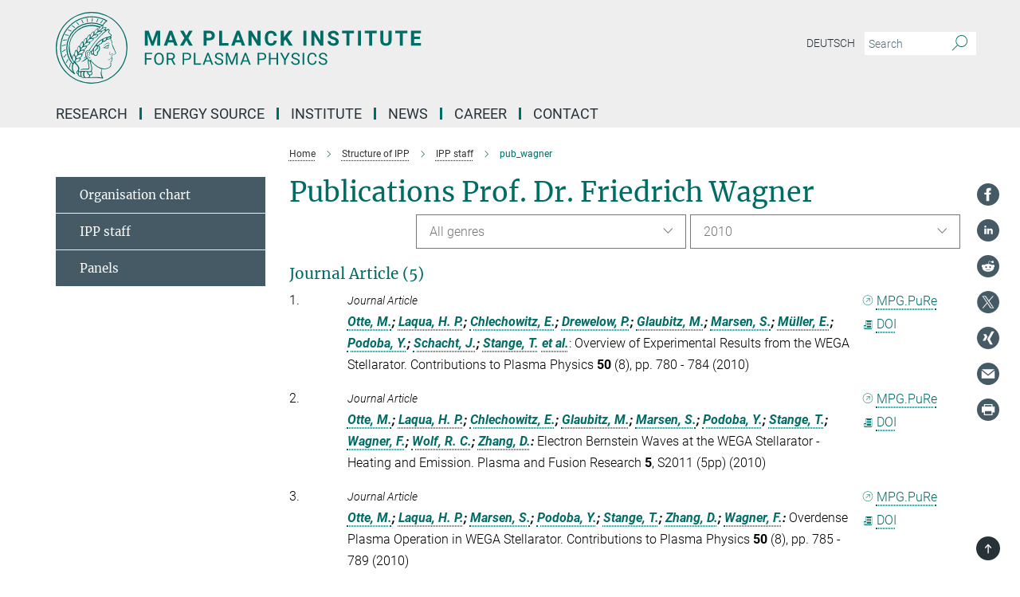

--- FILE ---
content_type: text/html; charset=utf-8
request_url: https://www.ipp.mpg.de/3922815/pub_wagner?year=2010
body_size: 20568
content:
<!DOCTYPE html>
<html prefix="og: http://ogp.me/ns#" lang="en">
<head>
  <meta http-equiv="X-UA-Compatible" content="IE=edge">
  <meta content="width=device-width, initial-scale=1.0" name="viewport">
  <meta http-equiv="Content-Type" content="text/html; charset=utf-8"/>
  <title>Publications Prof. Dr. Friedrich Wagner</title>
  
  <meta name="keywords" content="" /><meta name="description" content="" />
  <meta name="robots" content="nofollow" />

  
<meta property="og:title" content="pub_wagner">
<meta property="og:description" content="">
<meta property="og:type" content="website">
<meta property="og:url" content="https://www.ipp.mpg.de/3922815/pub_wagner">
<meta property="og:image" content="https://www.ipp.mpg.de/assets/og-logo-281c44f14f2114ed3fe50e666618ff96341055a2f8ce31aa0fd70471a30ca9ed.jpg">


  
  


  <meta name="msapplication-TileColor" content="#fff" />
<meta name="msapplication-square70x70logo" content="/assets/touch-icon-70x70-16c94b19254f9bb0c9f8e8747559f16c0a37fd015be1b4a30d7d1b03ed51f755.png" />
<meta name="msapplication-square150x150logo" content="/assets/touch-icon-150x150-3b1e0a32c3b2d24a1f1f18502efcb8f9e198bf2fc47e73c627d581ffae537142.png" />
<meta name="msapplication-wide310x150logo" content="/assets/touch-icon-310x150-067a0b4236ec2cdc70297273ab6bf1fc2dcf6cc556a62eab064bbfa4f5256461.png" />
<meta name="msapplication-square310x310logo" content="/assets/touch-icon-310x310-d33ffcdc109f9ad965a6892ec61d444da69646747bd88a4ce7fe3d3204c3bf0b.png" />
<link rel="apple-touch-icon" type="image/png" href="/assets/touch-icon-180x180-a3e396f9294afe6618861344bef35fc0075f9631fe80702eb259befcd682a42c.png" sizes="180x180">
<link rel="icon" type="image/png" href="/assets/touch-icon-32x32-143e3880a2e335e870552727a7f643a88be592ac74a53067012b5c0528002367.png" sizes="32x32">

  <link rel="preload" href="/assets/roboto-v20-latin-ext_latin_greek-ext_greek_cyrillic-ext_cyrillic-700-8d2872cf0efbd26ce09519f2ebe27fb09f148125cf65964890cc98562e8d7aa3.woff2" as="font" type="font/woff2" crossorigin="anonymous">
  
  
  
  <script>var ROOT_PATH = '/';var LANGUAGE = 'en';var PATH_TO_CMS = 'https://ipp.iedit.mpg.de';var INSTANCE_NAME = 'ipp';</script>
  
      <link rel="stylesheet" media="all" href="/assets/responsive_live_green-b4104db02fad82373eaef717c39506fa87036661729168d4cfe06a4e84cae1cb.css" />
    <link rel="stylesheet" media="all" href="/assets/responsive/headerstylesheets/ipp-header-efe51c25054301cc000ce2ecda1aa0a021a8ef87ccb84f0a1fcf0d2d73bf2f90.css" />

<script>
  window.addEventListener("load", function() {
    var linkElement = document.createElement("link");
    linkElement.rel="stylesheet";
    linkElement.href="/assets/katex/katex-4c5cd0d7a0c68fd03f44bf90378c50838ac39ebc09d5f02a7a9169be65ab4d65.css";
    linkElement.media="all";
    document.head.appendChild(linkElement);
  });
</script>


  

  

  <script>
  if(!window.DCLGuard) {
    window.DCLGuard=true;
  }
</script>
<script type="module">
//<![CDATA[
document.body.addEventListener('Base',function(){  (function (global) {
    if (global.MpgApp && global.MpgApp.object) {
      global.MpgApp.object.id = +'3922815';
    }
  }(window));
});
/*-=deferred=-*/
//]]>
</script>
  <link rel="canonical" href="https://www.ipp.mpg.de/3922815/pub_wagner" />


  
  <meta name="csrf-param" content="authenticity_token" />
<meta name="csrf-token" content="DGeEKy1IKOq4eEmJLj6HNmlvXeFS1nhcAj79_XxZGs0XL0O2bPoG4fWl4yyhIq31tefSJ1pqczJEqS9i5kqyxA" />
  <meta name="generator" content="JustRelate CX Cloud (www.justrelate.com)" />
  
  
      <link rel="alternate" hreflang="de" href="https://www.ipp.mpg.de/3922485/pub_wagner" />
    <link rel="alternate" hreflang="en" href="https://www.ipp.mpg.de/3922815/pub_wagner" />


  
    <script type="module" >
      window.allHash = { 'manifest':'/assets/manifest-04024382391bb910584145d8113cf35ef376b55d125bb4516cebeb14ce788597','responsive/modules/display_pubman_reference_counter':'/assets/responsive/modules/display_pubman_reference_counter-8150b81b51110bc3ec7a4dc03078feda26b48c0226aee02029ee6cf7d5a3b87e','responsive/modules/video_module':'/assets/responsive/modules/video_module-231e7a8449475283e1c1a0c7348d56fd29107c9b0d141c824f3bd51bb4f71c10','responsive/live/annual_report_overview':'/assets/responsive/live/annual_report_overview-f7e7c3f45d3666234c0259e10c56456d695ae3c2df7a7d60809b7c64ce52b732','responsive/live/annual_review_overview':'/assets/responsive/live/annual_review_overview-49341d85de5d249f2de9b520154d516e9b4390cbf17a523d5731934d3b9089ec','responsive/live/deferred-picture-loader':'/assets/responsive/live/deferred-picture-loader-088fb2b6bedef1b9972192d465bc79afd9cbe81cefd785b8f8698056aa04cf93','responsive/live/employee':'/assets/responsive/live/employee-ac8cd3e48754c26d9eaf9f9965ab06aca171804411f359cbccd54a69e89bc31c','responsive/live/employee_landing_page':'/assets/responsive/live/employee_landing_page-ac8cd3e48754c26d9eaf9f9965ab06aca171804411f359cbccd54a69e89bc31c','responsive/live/employee_search':'/assets/responsive/live/employee_search-47a41df3fc7a7dea603765ad3806515b07efaddd7cf02a8d9038bdce6fa548a1','responsive/live/event_overview':'/assets/responsive/live/event_overview-817c26c3dfe343bed2eddac7dd37b6638da92babec077a826fde45294ed63f3c','responsive/live/gallery_overview':'/assets/responsive/live/gallery_overview-459edb4dec983cc03e8658fafc1f9df7e9d1c78786c31d9864e109a04fde3be7','responsive/live/institute_page':'/assets/responsive/live/institute_page-03ec6d8aaec2eff8a6c1522f54abf44608299523f838fc7d14db1e68d8ec0c7a','responsive/live/institutes_map':'/assets/responsive/live/institutes_map-588c0307e4a797238ba50134c823708bd3d8d640157dc87cf24b592ecdbd874e','responsive/live/job_board':'/assets/responsive/live/job_board-0db2f3e92fdcd350960e469870b9bef95adc9b08e90418d17a0977ae0a9ec8fd','responsive/live/newsroom':'/assets/responsive/live/newsroom-c8be313dabf63d1ee1e51af14f32628f2c0b54a5ef41ce999b8bd024dc64cad2','responsive/live/organigramm':'/assets/responsive/live/organigramm-18444677e2dce6a3c2138ce8d4a01aca7e84b3ea9ffc175b801208634555d8ff','responsive/live/research_page':'/assets/responsive/live/research_page-c8be313dabf63d1ee1e51af14f32628f2c0b54a5ef41ce999b8bd024dc64cad2','responsive/live/science_gallery_overview':'/assets/responsive/live/science_gallery_overview-5c87ac26683fe2f4315159efefa651462b87429147b8f9504423742e6b7f7785','responsive/live/tabcard':'/assets/responsive/live/tabcard-be5f79406a0a3cc678ea330446a0c4edde31069050268b66ce75cfda3592da0d','live/advent_calendar':'/assets/live/advent_calendar-4ef7ec5654db2e7d38c778dc295aec19318d2c1afcbbf6ac4bfc2dde87c57f12','live/employee':'/assets/live/employee-fb8f504a3309f25dbdd8d3cf3d3f55c597964116d5af01a0ba720e7faa186337','live/employee_landing_page':'/assets/live/employee_landing_page-fb8f504a3309f25dbdd8d3cf3d3f55c597964116d5af01a0ba720e7faa186337','live/gallery_overview':'/assets/live/gallery_overview-18a0e0553dd83304038b0c94477d177e23b8b98bff7cb6dd36c7c99bf8082d12','live/podcast_page':'/assets/live/podcast_page-fe7023d277ed2b0b7a3228167181231631915515dcf603a33f35de7f4fd9566f','live/video_page':'/assets/live/video_page-62efab78e58bdfd4531ccfc9fe3601ea90abeb617a6de220c1d09250ba003d37','responsive/mpg_common/live/dropdown_list':'/assets/responsive/mpg_common/live/dropdown_list-71372d52518b3cb50132756313972768fdec1d4fa3ffa38e6655696fe2de5c0b','responsive/mpg_common/live/event_calendar':'/assets/responsive/mpg_common/live/event_calendar-719dd7e7333c7d65af04ddf8e2d244a2646b5f16d0d7f24f75b0bb8c334da6a5','responsive/mpg_common/live/event_registration':'/assets/responsive/mpg_common/live/event_registration-e6771dca098e37c2858ff2b690497f83a2808b6c642e3f4540e8587e1896c84e','responsive/mpg_common/live/expandable':'/assets/responsive/mpg_common/live/expandable-e2143bde3d53151b5ff7279eaab589f3fefb4fd31278ca9064fd6b83b38d5912','responsive/mpg_common/live/gallery_youtube_video':'/assets/responsive/mpg_common/live/gallery_youtube_video-b859711b59a5655b5fa2deb87bd0d137460341c3494a5df957f750c716970382','responsive/mpg_common/live/interactive_table':'/assets/responsive/mpg_common/live/interactive_table-bff65d6297e45592f8608cd64814fc8d23f62cb328a98b482419e4c25a31fdde','responsive/mpg_common/live/intersection-observer':'/assets/responsive/mpg_common/live/intersection-observer-9e55d6cf2aac1d0866ac8588334111b664e643e4e91b10c5cbb42315eb25d974','responsive/mpg_common/live/main_menu':'/assets/responsive/mpg_common/live/main_menu-43966868573e0e775be41cf218e0f15a6399cf3695eb4297bae55004451acada','responsive/mpg_common/live/news_publication_overview':'/assets/responsive/mpg_common/live/news_publication_overview-d1aae55c18bfd7cf46bad48f7392e51fc1b3a3b887bc6312a39e36eaa58936fa','responsive/mpg_common/live/reverse':'/assets/responsive/mpg_common/live/reverse-9d6a32ce7c0f41fbc5249f8919f9c7b76cacd71f216c9e6223c27560acf41c8b','responsive/mpg_common/live/shuffle':'/assets/responsive/mpg_common/live/shuffle-14b053c3d32d46209f0572a91d3240487cd520326247fc2f1c36ea4d3a6035eb','responsive/mpg_common/live/slick_lazyloader':'/assets/responsive/mpg_common/live/slick_lazyloader-ea2704816b84026f362aa3824fcd44450d54dffccb7fca3c853d2f830a5ce412','responsive/mpg_common/live/video':'/assets/responsive/mpg_common/live/video-55b7101b2ac2622a81eba0bdefd94b5c5ddf1476b01f4442c3b1ae855b274dcf','responsive/mpg_common/live/youtube_extension':'/assets/responsive/mpg_common/live/youtube_extension-2b42986b3cae60b7e4153221d501bc0953010efeadda844a2acdc05da907e90f','preview/_pdf_sorting':'/assets/preview/_pdf_sorting-8fa7fd1ef29207b6c9a940e5eca927c26157f93f2a9e78e21de2578e6e06edf0','preview/advent_calendar':'/assets/preview/advent_calendar-4ef7ec5654db2e7d38c778dc295aec19318d2c1afcbbf6ac4bfc2dde87c57f12','preview/annual_review_search':'/assets/preview/annual_review_search-8fa7fd1ef29207b6c9a940e5eca927c26157f93f2a9e78e21de2578e6e06edf0','preview/edit_overlays':'/assets/preview/edit_overlays-cef31afd41d708f542672cc748b72a6b62ed10df9ee0030c11a0892ae937db70','preview/employee':'/assets/preview/employee-fb8f504a3309f25dbdd8d3cf3d3f55c597964116d5af01a0ba720e7faa186337','preview/employee_landing_page':'/assets/preview/employee_landing_page-fb8f504a3309f25dbdd8d3cf3d3f55c597964116d5af01a0ba720e7faa186337','preview/gallery_overview':'/assets/preview/gallery_overview-ca27fbd8e436a0f15e28d60a0a4a5861f7f9817b9cb44cb36ae654ebe03eec2a','preview/lodash':'/assets/preview/lodash-01fbab736a95109fbe4e1857ce7958edc28a78059301871a97ed0459a73f92d2','preview/overlay':'/assets/preview/overlay-4b3006f01cc2a80c44064f57acfdb24229925bbf211ca5a5e202b0be8cd2e66e','preview/overlay_ajax_methods':'/assets/preview/overlay_ajax_methods-0cceedf969995341b0aeb5629069bf5117896d2b053822e99f527e733430de65','preview/pdf_overview':'/assets/preview/pdf_overview-8fa7fd1ef29207b6c9a940e5eca927c26157f93f2a9e78e21de2578e6e06edf0','preview/podcast_page':'/assets/preview/podcast_page-8b696f28fe17c5875ac647a54463d6cf4beda5fa758ba590dd50d4f7d11e02a0','preview/preview':'/assets/preview/preview-7d20d27ffa274bf0336cbf591613fbbffd4fa684d745614240e81e11118b65c2','preview/science_gallery_overview':'/assets/preview/science_gallery_overview-00600feadb223d3b4cb5432a27cc6bee695f2b95225cb9ecf2e9407660ebcc35','preview/video_page':'/assets/preview/video_page-5359db6cf01dcd5736c28abe7e77dabdb4c7caa77184713f32f731d158ced5a8','preview_manifest':'/assets/preview_manifest-04024382391bb910584145d8113cf35ef376b55d125bb4516cebeb14ce788597','editmarker':'/assets/editmarker-b8d0504e39fbfef0acc731ba771c770852ec660f0e5b8990b6d367aefa0d9b9c','live':'/assets/live-4aa8e228b0242df1d2d064070d3be572a1ad3e67fe8c70b092213a5236b38737','print':'/assets/print-08c7a83da7f03ca9674c285c1cc50a85f44241f0bcef84178df198c8e9805c3c','mpg_base':'/assets/mpg_base-161fbafcd07f5fc9b56051e8acd88e712c103faef08a887e51fdcf16814b7446','mpg_fouc':'/assets/mpg_fouc-e8a835d89f91cf9c99be7a651f3ca1d04175934511621130554eef6aa910482c','mpg_amd':'/assets/mpg_amd-7c9ab00ac1b3a8c78cac15f76b6d33ed50bb1347cea217b0848031018ef80c94','mpg_amd_bundle':'/assets/mpg_amd_bundle-932e0d098e1959a6b4654b199e4c02974ab670115222c010a0bcc14756fce071','responsive/friendlycaptcha/widget.module.min':'/assets/responsive/friendlycaptcha/widget.module.min-19cabfb2100ce6916acaa628a50895f333f8ffb6a12387af23054565ee2122f2','responsive/honeybadger.min':'/assets/responsive/honeybadger.min-213763a8258237e8c4d12f0dbd98d8a966023b02f7433c1a05c1bace6ef120ec','responsive_live':'/assets/responsive_live-d4b4a938cbf67a69dc6ba9767c95bb10486874f069e457abc2ad6f53c7126fac','katex/katex':'/assets/katex/katex-ca9d4097b1925d5d729e5c4c7ffcdb44112ba08c53e7183feb26afa6927cc4fd','responsive/tsmodules/cashew':'/assets/responsive/tsmodules/cashew-f2b3a6f988f933937212c2239a5008703225511ab19b4a6d6cbead2e9904ae21','responsive/tsmodules/datahandler':'/assets/responsive/tsmodules/datahandler-18b09253aa824ba684b48d41aea5edb6321851210404bdc3c47922c961181980','responsive/tsmodules/edit-menu':'/assets/responsive/tsmodules/edit-menu-ed8038730fbc4b64d700f28f3ccdcc8c33cc558e1182af3f37b6b4374a3ad3b6','responsive/tsmodules/edit':'/assets/responsive/tsmodules/edit-80ca9b5137f2eeb575e45f3ff1fd611effb73bd27d9f920d5f758c27a4212067','responsive/tsmodules/image-information':'/assets/responsive/tsmodules/image-information-2766379bd0ae7c612169084e5437d5662006eec54acbecba9f83ac8773ac20fa','responsive/tsmodules/languages':'/assets/responsive/tsmodules/languages-33d886fa0f8a758ac8817dfaf505c136d22e86a95988298f3b14cf46c870a586','responsive/tsmodules/menu':'/assets/responsive/tsmodules/menu-dc7cee42b20a68a887e06bb1979d6ecc601ff8dd361b80cc6a8190e33ab7f005','responsive/tsmodules/notify':'/assets/responsive/tsmodules/notify-44b67b61195156d3827af8dfd00797cd327f013dc404720659f2d3da19cf6f77','responsive/tsmodules/virtual-form':'/assets/responsive/tsmodules/virtual-form-31974440dbd9f79534149b9376a63b1f2e0b542abb5ba898e4fbaeef377d66ca' }
    </script>
    <script type="module">
//<![CDATA[
document.body.addEventListener('AMD',function(){    requirejs.config({
      waitSeconds:0,
      paths: allHash
    })
});
/*-=deferred=-*/
//]]>
</script></head>

 <body class="ipp publication_overview  language-en" id="top">
  
  
  

<header class="navbar hero navigation-on-bottom">

  <div class="container remove-padding header-main-container">


    <div class="navbar-header">
        <a class="navbar-brand mpg-icon mpg-icon-logo language-en language-engreen" aria-label="Logo Max-Planck-Institut für Plasmaphysik, go to homepage" href="/en"></a>
    </div>

    <div class="lang-search">
      <div class="collapse navbar-collapse bs-navbar-collapse">
        <ul class="hidden-xs hidden-sm nav navbar-nav navbar-right navbar-meta">
          <li class="language-switcher-links">
            
    <a href="/3922485/pub_wagner">Deutsch</a>


          </li>
          <li>
            <form class="navbar-form navbar-left search-field hidden-xs" role="search" action="/2309/search-result" accept-charset="UTF-8" method="get">
  <div class="form-group noindex">
    <input class="form-control searchfield"
      name="searchfield"
      placeholder="Search"
      value=""
      type="search"
      aria-label="You did not enter a query."
    />
    <button class="btn btn-default searchbutton" aria-label="Search">
      <i class="mpg-icon mpg-icon-search" role="img" aria-hidden="true"></i>
    </button>
  </div>
</form>
          </li>
          <li>
            
          </li>

        </ul>
      </div>
    </div>


    <div class="navbar-title-wrapper">

      <nav class="navbar navbar-default" aria-label="Main navigation">
        <div class="navbar-header">
          <div class="visible-xs visible-sm">
            <button class="nav-btn navbar-toggle" type="button" data-toggle="collapse" data-target="#main-navigation-container" aria-haspopup="true" aria-expanded="false" aria-label="Main navigation switch">
              <svg width="40" height="40" viewBox="-25 -25 50 50">
                <circle cx="0" cy="0" r="25" fill="none"/>
                <rect class="burgerline-1" x="-15" y="-12" width="30" height="4" fill="black"/>
                <rect class="burgerline-2" x="-15" y="-2" width="30" height="4" fill="black"/>
                <rect class="burgerline-3" x="-15" y="8" width="30" height="4" fill="black"/>
              </svg>
            </button>
          </div>
        </div>

        <div class="collapse navbar-collapse js-navbar-collapse noindex" id="main-navigation-container">

          <div class="mobile-search-pwa-container">
            <div class="mobile-search-container">
              <form class="navbar-form navbar-left search-field visible-sm visible-xs mobile clearfix" role="search" action="/2309/search-result" accept-charset="UTF-8" method="get">
  <div class="form-group noindex">
    <input class="form-control searchfield"
      name="searchfield"
      placeholder="Search"
      value=""
      type="search"
      aria-label="You did not enter a query."
    />
    <button class="btn btn-default searchbutton" aria-label="Search">
      <i class="mpg-icon mpg-icon-search" role="img" aria-hidden="true"></i>
    </button>
  </div>
</form>
            </div>
              
          </div>

          
            <ul class="nav navbar-nav col-xs-12" id="main_nav" data-timestamp="2025-12-15T14:40:48.440Z">
<li class="dropdown mega-dropdown clearfix" tabindex="0" data-positioning="3">
<a class="main-navi-item dropdown-toggle undefined" id="Root-en.0"> Research<span class="arrow-dock"></span></a><a class="dropdown-toggle visible-xs visible-sm" data-no-bs-toggle="dropdown" role="button" aria-expanded="false" aria-controls="flyout-Root-en.0"><span class="mpg-icon mpg-icon-down2"></span></a><ul id="flyout-Root-en.0" class="col-xs-12 dropdown-menu  mega-dropdown-menu row">
<li class="col-xs-12 col-sm-4 menu-column"><ul class="main"><li class="dropdown-title">
<a href="/16183/projekte" id="Root-en.0.0.0">Projects</a><ul>
<li><a href="/16195/asdex" id="Root-en.0.0.0.0">ASDEX Upgrade</a></li>
<li><a href="/w7x" id="Root-en.0.0.0.1">Wendelstein 7-X</a></li>
<li><a href="/5264677/nextgen" id="Root-en.0.0.0.2">NextGen Fusion Collaborations</a></li>
<li><a href="/16355/demo" id="Root-en.0.0.0.3">Demonstration Power Plant DEMO</a></li>
<li><a href="/16523/pww" id="Root-en.0.0.0.4">Plasma-Wall Interaction</a></li>
</ul>
</li></ul></li>
<li class="col-xs-12 col-sm-4 menu-column"><ul class="main"><li class="dropdown-title">
<a href="/15333/bereiche" id="Root-en.0.1.0">Scientific Divisions</a><ul>
<li><a href="/ippcms/eng/for/bereiche/e1" id="Root-en.0.1.0.0">Tokamak Scenario Development</a></li>
<li><a href="/5337810/physics_plasma_edge" id="Root-en.0.1.0.1">Physics of the Plasma Edge</a></li>
<li><a href="/15580/plasmarand" id="Root-en.0.1.0.2">Plasma Material Interaction and Components</a></li>
<li><a href="/5455831/plasmadynamik" id="Root-en.0.1.0.3">Plasma Dynamics</a></li>
<li><a href="/technologie" id="Root-en.0.1.0.4">ITER Technology &amp; Diagnostics</a></li>
<li><a href="/ippcms/eng/for/bereiche/tokamak" id="Root-en.0.1.0.5">Tokamak Theory</a></li>
<li><a href="/5035213/mhd" id="Root-en.0.1.0.6">Research unit Magneto-hydrodynamics</a></li>
<li><a href="/ippcms/eng/for/bereiche/numerik" id="Root-en.0.1.0.7">Numerical Methods in Plasma Physics</a></li>
<li><a href="/ippcms/eng/for/bereiche/e5" id="Root-en.0.1.0.8">Stellarator Dynamics and Transport</a></li>
<li><a href="/ippcms/eng/for/bereiche/e3/index" id="Root-en.0.1.0.9">Stellarator Heating and Optimization</a></li>
<li><a href="/ippcms/eng/for/bereiche/stellarator" id="Root-en.0.1.0.10">Stellarator Theory</a></li>
<li><a href="/stellarator-reactor-studies" id="Root-en.0.1.0.11">Independent Research Group Stellarator Reactor Studies</a></li>
<li><a href="/15420/nachwuchsgruppen" id="Root-en.0.1.0.12">Young Investigators</a></li>
</ul>
</li></ul></li>
<li class="col-xs-12 col-sm-4 menu-column"><ul class="main">
<li class="dropdown-title"><a href="/4022054/int_programme" id="Root-en.0.2.0">International Programmes</a></li>
<li class="dropdown-title"><a href="/3755861/publikationen" id="Root-en.0.2.1">Publications</a></li>
<li class="dropdown-title"><a href="/17167/userspace" id="Root-en.0.2.2">Userspace</a></li>
</ul></li>
</ul>
</li>
<li class="dropdown mega-dropdown clearfix" tabindex="0" data-positioning="3">
<a class="main-navi-item dropdown-toggle undefined" id="Root-en.1">Energy Source<span class="arrow-dock"></span></a><a class="dropdown-toggle visible-xs visible-sm" data-no-bs-toggle="dropdown" role="button" aria-expanded="false" aria-controls="flyout-Root-en.1"><span class="mpg-icon mpg-icon-down2"></span></a><ul id="flyout-Root-en.1" class="col-xs-12 dropdown-menu  mega-dropdown-menu row">
<li class="col-xs-12 col-sm-4 menu-column"><ul class="main">
<li class="dropdown-title">
<a href="/2274/ipp#__target_object_not_reachable" id="Root-en.1.0.0">Fusion basics</a><ul>
<li><a href="/15047/kernfusion" id="Root-en.1.0.0.0">What is nuclear fusion?</a></li>
<li><a href="/15096/plasma" id="Root-en.1.0.0.1">Plasma</a></li>
<li><a href="/15144/zuendbedingungen" id="Root-en.1.0.0.2">Ignition conditions</a></li>
<li><a href="/15072/mageinschluss" id="Root-en.1.0.0.3">Magnetic confinement</a></li>
<li><a href="/15108/plasmaheizung" id="Root-en.1.0.0.4">Plasma heating</a></li>
<li><a href="/15132/verunreinigungen" id="Root-en.1.0.0.5">Impurities</a></li>
<li><a href="/15035/instabilitaeten" id="Root-en.1.0.0.6">Instabilities</a></li>
<li><a href="/15013/diagnostik" id="Root-en.1.0.0.7">Plasma diagnostics</a></li>
<li><a href="/15084/materialforschung" id="Root-en.1.0.0.8">Materials research</a></li>
</ul>
</li>
<li class="dropdown-title">
<a href="/14731/anlagentypen" id="Root-en.1.0.1">Types of Fusion Devices</a><ul>
<li><a href="/14869/tokamak" id="Root-en.1.0.1.0">Tokamak</a></li>
<li><a href="/14779/stellarator" id="Root-en.1.0.1.1">Stellarator</a></li>
<li><a href="/14743/kraftwerk" id="Root-en.1.0.1.2">Fusion power plant</a></li>
</ul>
</li>
<li class="dropdown-title"><a href="/14977/faq" id="Root-en.1.0.2">FAQ</a></li>
</ul></li>
<li class="col-xs-12 col-sm-4 menu-column"><ul class="main"><li class="dropdown-title">
<a href="/15156/info" id="Root-en.1.1.0">Multimedia</a><ul>
<li><a href="/4274415/interaktiv1" id="Root-en.1.1.0.0">Fusion interaktive</a></li>
<li><a href="/15228/filme" id="Root-en.1.1.0.1">Our Movies</a></li>
<li><a href="/15192/broschueren" id="Root-en.1.1.0.2">Brochures</a></li>
<li><a href="/15204/buecher" id="Root-en.1.1.0.3">Interesting books</a></li>
<li><a href="/15168/artikel" id="Root-en.1.1.0.4">Articles on research topics</a></li>
<li><a href="/15252/jungeleser" id="Root-en.1.1.0.5">For young readers</a></li>
<li><a href="/15276/tv" id="Root-en.1.1.0.6">More for the eye and ear</a></li>
<li><a href="/5440442/cad_druck" id="Root-en.1.1.0.7">CAD Printfiles</a></li>
<li><a href="/15264/rss" id="Root-en.1.1.0.8">RSS Service</a></li>
</ul>
</li></ul></li>
<li class="col-xs-12 col-sm-4 menu-column"><ul class="main">
<li class="dropdown-title"><a href="/5509606/weltweit" id="Root-en.1.2.0">Fusion research worldwide</a></li>
<li class="dropdown-title"><a href="/1765980/glossar" id="Root-en.1.2.1">Glossary</a></li>
</ul></li>
</ul>
</li>
<li class="dropdown mega-dropdown clearfix" tabindex="0" data-positioning="2">
<a class="main-navi-item dropdown-toggle undefined" id="Root-en.2">Institute<span class="arrow-dock"></span></a><a class="dropdown-toggle visible-xs visible-sm" data-no-bs-toggle="dropdown" role="button" aria-expanded="false" aria-controls="flyout-Root-en.2"><span class="mpg-icon mpg-icon-down2"></span></a><ul id="flyout-Root-en.2" class="col-xs-12 dropdown-menu  mega-dropdown-menu row">
<li class="col-xs-12 col-sm-4 menu-column"><ul class="main">
<li class="dropdown-title">
<a href="/17289/standorte" id="Root-en.2.0.0">Sites</a><ul>
<li><a href="/17301/garching" id="Root-en.2.0.0.0">IPP Garching</a></li>
<li><a href="/17313/greifswald" id="Root-en.2.0.0.1">IPP Greifswald</a></li>
</ul>
</li>
<li class="dropdown-title">
<a href="/17325/struktur" id="Root-en.2.0.1">Structure of IPP</a><ul>
<li><a href="/17457/organigramm" id="Root-en.2.0.1.0">Organisation chart</a></li>
<li><a href="/17445/mitarbeiter" id="Root-en.2.0.1.1">IPP staff</a></li>
<li><a href="/17337/leitung" id="Root-en.2.0.1.2">Panels</a></li>
</ul>
</li>
</ul></li>
<li class="col-xs-12 col-sm-4 menu-column"><ul class="main">
<li class="dropdown-title">
<a href="/17229/infrastruktur" id="Root-en.2.1.0">Infrastructure</a><ul>
<li><a href="/17265/itz" id="Root-en.2.1.0.0">Technical Services</a></li>
<li><a href="/67758/bibliothek" id="Root-en.2.1.0.1">IaD / Library / Archive</a></li>
<li><a href="/17253/einkauf" id="Root-en.2.1.0.2">Purchasing Department</a></li>
</ul>
</li>
<li class="dropdown-title">
<a href="/17194/geschichte" id="Root-en.2.1.1">History</a><ul><li><a href="/3947773/hist_anlagen" id="Root-en.2.1.1.0">Historic fusion devices at IPP</a></li></ul>
</li>
</ul></li>
</ul>
</li>
<li class="dropdown mega-dropdown clearfix" tabindex="0" data-positioning="2">
<a class="main-navi-item dropdown-toggle undefined" id="Root-en.3">News<span class="arrow-dock"></span></a><a class="dropdown-toggle visible-xs visible-sm" data-no-bs-toggle="dropdown" role="button" aria-expanded="false" aria-controls="flyout-Root-en.3"><span class="mpg-icon mpg-icon-down2"></span></a><ul id="flyout-Root-en.3" class="col-xs-12 dropdown-menu  mega-dropdown-menu row">
<li class="col-xs-12 col-sm-4 menu-column"><ul class="main">
<li class="dropdown-title">
<a href="/52233/nachrichten_ipp" id="Root-en.3.0.0">News</a><ul>
<li><a href="/pictures" id="Root-en.3.0.0.0">Press photos and graphics</a></li>
<li><a href="/743819/archiv" id="Root-en.3.0.0.1">Archive 2024 - 1999</a></li>
<li><a href="/14459/oeff" id="Root-en.3.0.0.2">Press contact</a></li>
</ul>
</li>
<li class="dropdown-title"><a href="/14393/newsletter" id="Root-en.3.0.1">Newsletter</a></li>
</ul></li>
<li class="col-xs-12 col-sm-4 menu-column"><ul class="main"><li class="dropdown-title">
<a href="/14160/events" id="Root-en.3.1.0">Events</a><ul>
<li><a href="/4030233/oeffentlich" id="Root-en.3.1.0.0">Public events</a></li>
<li><a href="/visitors" id="Root-en.3.1.0.1">Visitors service</a></li>
<li><a href="/4007461/konferenzen" id="Root-en.3.1.0.2">Conferences and workshops</a></li>
<li><a href="/14215/seminare" id="Root-en.3.1.0.3">Seminars and talks</a></li>
<li><a href="/2778870/lehre" id="Root-en.3.1.0.4">Lectures</a></li>
<li><a href="/14204/unipraktika" id="Root-en.3.1.0.5">University practicals</a></li>
</ul>
</li></ul></li>
</ul>
</li>
<li class="dropdown mega-dropdown clearfix" tabindex="0" data-positioning="2">
<a class="main-navi-item dropdown-toggle undefined" id="Root-en.4">Career<span class="arrow-dock"></span></a><a class="dropdown-toggle visible-xs visible-sm" data-no-bs-toggle="dropdown" role="button" aria-expanded="false" aria-controls="flyout-Root-en.4"><span class="mpg-icon mpg-icon-down2"></span></a><ul id="flyout-Root-en.4" class="col-xs-12 dropdown-menu  mega-dropdown-menu row">
<li class="col-xs-12 col-sm-4 menu-column"><ul class="main">
<li class="dropdown-title"><a href="/hepp" id="Root-en.4.0.0">PhD/HEPP</a></li>
<li class="dropdown-title"><a href="/ccpostdoc" id="Root-en.4.0.1">Career Center for PostDocs</a></li>
<li class="dropdown-title"><a href="/everbuiltastar" id="Root-en.4.0.2">Ever built a star?</a></li>
<li class="dropdown-title">
<a href="/17869/nachwuchs" id="Root-en.4.0.3">Training in the scientific sector</a><ul>
<li><a href="/17917/promotion" id="Root-en.4.0.3.0">Phd projects</a></li>
<li><a href="/17905/postdok" id="Root-en.4.0.3.1">Postdocs</a></li>
<li><a href="/17893/lectureship" id="Root-en.4.0.3.2">Lectureships</a></li>
<li><a href="/17881/bachelor_master" id="Root-en.4.0.3.3">Bachelor / Master</a></li>
<li><a href="/17941/werkstudent" id="Root-en.4.0.3.4">Internships</a></li>
</ul>
</li>
<li class="dropdown-title"><a href="/17797/ausbildung" id="Root-en.4.0.4">Apprenticeship at IPP</a></li>
</ul></li>
<li class="col-xs-12 col-sm-4 menu-column"><ul class="main">
<li class="dropdown-title"><a class="external" href="https://recruitingapp-5518.de.umantis.com/Jobs/All?lang=eng" target="_blank" id="Root-en.4.1.0">Positions vacant</a></li>
<li class="dropdown-title"><a href="/17845/familie" id="Root-en.4.1.1">Work-Life-Balance</a></li>
<li class="dropdown-title">
<a href="/5425064/gsb" id="Root-en.4.1.2">Equal opportunities</a><ul>
<li><a href="/1516702/aufgaben" id="Root-en.4.1.2.0">Aims and activities</a></li>
<li><a href="/1516737/gesetze" id="Root-en.4.1.2.1">Laws and ...</a></li>
<li><a href="/5425195/gleichstellung" id="Root-en.4.1.2.2">Gender equal opportunities officer</a></li>
</ul>
</li>
<li class="dropdown-title"><a href="/4243941/alumni" id="Root-en.4.1.3">Alumni</a></li>
<li class="dropdown-title"><a href="/4837164/datenschutz" id="Root-en.4.1.4">Privacy statement</a></li>
</ul></li>
</ul>
</li>
<li class="dropdown mega-dropdown clearfix" tabindex="0" data-positioning="1">
<a class="main-navi-item dropdown-toggle undefined" id="Root-en.5">Contact<span class="arrow-dock"></span></a><a class="dropdown-toggle visible-xs visible-sm" data-no-bs-toggle="dropdown" role="button" aria-expanded="false" aria-controls="flyout-Root-en.5"><span class="mpg-icon mpg-icon-down2"></span></a><ul id="flyout-Root-en.5" class="col-xs-12 dropdown-menu  mega-dropdown-menu row"><li class="col-xs-12 col-sm-4 menu-column"><ul class="main">
<li class="dropdown-title"><a href="/18136/besucher" id="Root-en.5.0.0">Visit IPP</a></li>
<li class="dropdown-title"><a href="/5497858/mitarbeiterliste" id="Root-en.5.0.1">Stafflist</a></li>
<li class="dropdown-title">
<a href="/4498883/ansprechpartner" id="Root-en.5.0.2">Contact Persons</a><ul>
<li><a href="/18088/leitung" id="Root-en.5.0.2.0">Management</a></li>
<li><a href="/14459/oeff" id="Root-en.5.0.2.1">Press &amp; Public Relations</a></li>
<li><a href="/18064/einkauf" id="Root-en.5.0.2.2">Purchasing Department</a></li>
<li><a href="/4967792/rechnungsstellung" id="Root-en.5.0.2.3">Invoicing</a></li>
<li><a href="/18040/bibliothek" id="Root-en.5.0.2.4">Information and Documentation Department</a></li>
<li><a href="/4355072/personalabt" id="Root-en.5.0.2.5">Human Resources Department</a></li>
<li><a href="/18052/doksprecher" id="Root-en.5.0.2.6">Student speaker</a></li>
<li><a href="/5349885/postdoksprecher" id="Root-en.5.0.2.7">Postdoc speaker</a></li>
<li><a href="/18124/technotransfer" id="Root-en.5.0.2.8">Technology Transfer</a></li>
<li><a href="/5425195/gleichstellung" id="Root-en.5.0.2.9">Gender equality officer</a></li>
<li><a href="/18112/sbb" id="Root-en.5.0.2.10">Disabled employees' agent</a></li>
<li><a href="/alumni/eng" id="Root-en.5.0.2.11">Alumni Club</a></li>
<li><a href="/5267216/form-garching" id="Root-en.5.0.2.12">Servicedesk Garching</a></li>
<li><a href="/5319862/servicedesk-greifswald" id="Root-en.5.0.2.13">Servicedesk Greifswald</a></li>
<li><a id="New-106" href="/5588140/facharbeiten">Support for Term Papers</a></li>
</ul>
</li>
</ul></li></ul>
</li>
</ul>

          <div class="text-center language-switcher visible-xs visible-sm">
            
    <a href="/3922485/pub_wagner">Deutsch</a>


          </div>
        </div>
      </nav>
    </div>
  </div>
</header>

<header class="container-full-width visible-print-block">
  <div class="container">
    <div class="row">
      <div class="col-xs-12">
        <div class="content">
              <span class="mpg-icon mpg-icon-logo custom-print-header language-en">
                Max-Planck-Institut für Plasmaphysik
              </span>
        </div>
      </div>
    </div>
  </div>
</header>

<script type="module">
//<![CDATA[
document.body.addEventListener('Base',function(){  var mainMenu;
  if(typeof MpgCommon != "undefined") {
    mainMenu = new MpgCommon.MainMenu();
  }
});
/*-=deferred=-*/
//]]>
</script>
  
  <div id="page_content">
    
  
    <div class="container content-wrapper">
      <div class="row">
        <main>
          <article class="col-md-9 col-md-push-3">
            <div class="content py-0">
              <div class="noindex">
  <nav class="hidden-print" aria-label="breadcrumb">
    <ol class="breadcrumb clearfix" vocab="http://schema.org/" typeof="BreadcrumbList">

          <li class="breadcrumb-item" property="itemListElement" typeof="ListItem">
            <a property="item"
               typeof="WebPage"
               href="/en"
               class=""
               title="">
              <span property="name">Home</span>
            </a>
            <meta property="position" content="1">
          </li>
          <li class="breadcrumb-item" property="itemListElement" typeof="ListItem">
            <a property="item"
               typeof="WebPage"
               href="/17325/struktur"
               class=""
               title="">
              <span property="name">Structure of IPP</span>
            </a>
            <meta property="position" content="2">
          </li>
          <li class="breadcrumb-item" property="itemListElement" typeof="ListItem">
            <a property="item"
               typeof="WebPage"
               href="/17445/mitarbeiter"
               class=""
               title="">
              <span property="name">IPP staff</span>
            </a>
            <meta property="position" content="3">
          </li>
      <li class="breadcrumb-item active" property="itemListElement" typeof="ListItem" aria-current="page">
        <span property="name">pub_wagner</span>
        <meta property="position" content="5">
      </li>
    </ol>
  </nav>
</div>


            </div>
              

<div class="content">
    <h1>Publications Prof. Dr. Friedrich Wagner</h1>
  <div class="social-media-buttons hidden-print ">
  <a class="social-button facebook" target="_blank" title="Facebook" href="http://www.facebook.com/sharer.php?t=Max-Planck-Institut+f%C3%BCr+Plasmaphysik+-+&u=https%3A%2F%2Fwww.ipp.mpg.de%2F3922815%2Fpub_wagner"></a>
  <a class="social-button linkedin" target="_blank" title="LinkedIn" href="https://www.linkedin.com/sharing/share-offsite/?url=https%3A%2F%2Fwww.ipp.mpg.de%2F3922815%2Fpub_wagner"></a>
  <a class="social-button reddit" target="_blank" title="Reddit" href="https://reddit.com/submit?title=Max-Planck-Institut+f%C3%BCr+Plasmaphysik+-+&url=https%3A%2F%2Fwww.ipp.mpg.de%2F3922815%2Fpub_wagner"></a>
  
  
  <a class="social-button twitter" target="_blank" title="Twitter" href="http://twitter.com/intent/tweet?text=Max-Planck-Institut+f%C3%BCr+Plasmaphysik+-+&url=https%3A%2F%2Fwww.ipp.mpg.de%2F3922815%2Fpub_wagner"></a>
  <a class="social-button whatsapp visible-xs" title="WhatsApp" href="whatsapp://send?text=Max-Planck-Institut+f%C3%BCr+Plasmaphysik+-++https%3A%2F%2Fwww.ipp.mpg.de%2F3922815%2Fpub_wagner"></a>
  <a class="social-button xing" target="_blank" title="Xing" href="https://www.xing.com/spi/shares/new?url=https%3A%2F%2Fwww.ipp.mpg.de%2F3922815%2Fpub_wagner"></a>
  <a class="social-button email" title="E-Mail" href="mailto:?body=https%3A%2F%2Fwww.ipp.mpg.de%2F3922815%2Fpub_wagner&subject=Max-Planck-Institut%20f%C3%BCr%20Plasmaphysik%20-%20"></a>
  <a class="social-button print" title="Print" href=""></a>
</div>
<script>
  function updateMastodonHref(event, link) {
    event.preventDefault();

    let site = prompt("Enter the Mastodon server you're using (e.g., mastodon.social):");

    if (site) {
      try {
        let inputUrl;

        if (site.startsWith('http')) {
          inputUrl = new URL(site);
          inputUrl.protocol = "https:"
        } else {
          inputUrl = new URL('https://' + site);
        }

        let hostname = inputUrl.hostname;

        let url = new URL(link.href);
        url.hostname = hostname;

        window.open(url.toString(), "_blank");
      } catch (e) {
        console.error("Error updating Mastodon URL:", e);
        alert("Please enter a valid domain name");
      }
    }

    return false;
  }
</script>

  <div class="meta-information">
    
  </div>
  
  <div id="publication_dropdown_lists" class="clearfix hidden-print">
  <div class="dropdown_list">
    <div class="selected_date show_next mpg-icon mpg-icon-down2 ">2010</div>
    <ul class="select dropdown-menu select_hidden">
      <li><a href="/3922815/pub_wagner?year=">All years</a></li>
      <li><a rel="nofollow" href="/3922815/pub_wagner?year=2022">2022</a></li>
      <li><a rel="nofollow" href="/3922815/pub_wagner?year=2021">2021</a></li>
      <li><a rel="nofollow" href="/3922815/pub_wagner?year=2020">2020</a></li>
      <li><a rel="nofollow" href="/3922815/pub_wagner?year=2019">2019</a></li>
      <li><a rel="nofollow" href="/3922815/pub_wagner?year=2018">2018</a></li>
      <li><a rel="nofollow" href="/3922815/pub_wagner?year=2017">2017</a></li>
      <li><a rel="nofollow" href="/3922815/pub_wagner?year=2016">2016</a></li>
      <li><a rel="nofollow" href="/3922815/pub_wagner?year=2015">2015</a></li>
      <li><a rel="nofollow" href="/3922815/pub_wagner?year=2014">2014</a></li>
      <li><a rel="nofollow" href="/3922815/pub_wagner?year=2013">2013</a></li>
      <li><a rel="nofollow" href="/3922815/pub_wagner?year=2012">2012</a></li>
      <li><a rel="nofollow" href="/3922815/pub_wagner?year=2011">2011</a></li>
      <li><a rel="nofollow" href="/3922815/pub_wagner?year=2010">2010</a></li>
      <li><a rel="nofollow" href="/3922815/pub_wagner?year=2009">2009</a></li>
      <li><a rel="nofollow" href="/3922815/pub_wagner?year=2008">2008</a></li>
      <li><a rel="nofollow" href="/3922815/pub_wagner?year=2007">2007</a></li>
      <li><a rel="nofollow" href="/3922815/pub_wagner?year=2006">2006</a></li>
      <li><a rel="nofollow" href="/3922815/pub_wagner?year=2005">2005</a></li>
      <li><a rel="nofollow" href="/3922815/pub_wagner?year=2004">2004</a></li>
      <li><a rel="nofollow" href="/3922815/pub_wagner?year=2003">2003</a></li>
      <li><a rel="nofollow" href="/3922815/pub_wagner?year=2002">2002</a></li>
      <li><a rel="nofollow" href="/3922815/pub_wagner?year=2001">2001</a></li>
      <li><a rel="nofollow" href="/3922815/pub_wagner?year=2000">2000</a></li>
      <li><a rel="nofollow" href="/3922815/pub_wagner?year=1999">1999</a></li>
      <li><a rel="nofollow" href="/3922815/pub_wagner?year=1998">1998</a></li>
      <li><a rel="nofollow" href="/3922815/pub_wagner?year=1997">1997</a></li>
      <li><a rel="nofollow" href="/3922815/pub_wagner?year=1996">1996</a></li>
      <li><a rel="nofollow" href="/3922815/pub_wagner?year=1995">1995</a></li>
      <li><a rel="nofollow" href="/3922815/pub_wagner?year=1994">1994</a></li>
      <li><a rel="nofollow" href="/3922815/pub_wagner?year=1993">1993</a></li>
      <li><a rel="nofollow" href="/3922815/pub_wagner?year=1992">1992</a></li>
      <li><a rel="nofollow" href="/3922815/pub_wagner?year=1991">1991</a></li>
      <li><a rel="nofollow" href="/3922815/pub_wagner?year=1990">1990</a></li>
      <li><a rel="nofollow" href="/3922815/pub_wagner?year=1989">1989</a></li>
      <li><a rel="nofollow" href="/3922815/pub_wagner?year=1988">1988</a></li>
      <li><a rel="nofollow" href="/3922815/pub_wagner?year=1987">1987</a></li>
      <li><a rel="nofollow" href="/3922815/pub_wagner?year=1986">1986</a></li>
      <li><a rel="nofollow" href="/3922815/pub_wagner?year=1985">1985</a></li>
      <li><a rel="nofollow" href="/3922815/pub_wagner?year=1984">1984</a></li>
      <li><a rel="nofollow" href="/3922815/pub_wagner?year=1983">1983</a></li>
      <li><a rel="nofollow" href="/3922815/pub_wagner?year=1982">1982</a></li>
      <li><a rel="nofollow" href="/3922815/pub_wagner?year=1981">1981</a></li>
      <li><a rel="nofollow" href="/3922815/pub_wagner?year=1980">1980</a></li>
      <li><a rel="nofollow" href="/3922815/pub_wagner?year=1979">1979</a></li>
      <li><a rel="nofollow" href="/3922815/pub_wagner?year=1978">1978</a></li>
      <li><a rel="nofollow" href="/3922815/pub_wagner?year=1977">1977</a></li>
      <li><a rel="nofollow" href="/3922815/pub_wagner?year=1976">1976</a></li>
      <li><a rel="nofollow" href="/3922815/pub_wagner?year=1975">1975</a></li>
      <li><a rel="nofollow" href="/3922815/pub_wagner?year="></a></li>
    </ul>
  </div>
  <div class="dropdown_list first large">
    <div class="selected_date show_next mpg-icon mpg-icon-down2 ">All genres</div>
    <ul class="select dropdown-menu select_hidden">
      <li><a rel="nofollow" href="/3922815/pub_wagner?page=1&year=2010#article">Journal Article (5)</a></li>
      <li><a rel="nofollow" href="/3922815/pub_wagner?page=1&year=2010#book_item">Book Chapter (1)</a></li>
      <li><a rel="nofollow" href="/3922815/pub_wagner?page=1&year=2010#conference_paper">Conference Paper (1)</a></li>
      <li><a rel="nofollow" href="/3922815/pub_wagner?page=1&year=2010#talk_at_event">Talk (8)</a></li>
      <li><a rel="nofollow" href="/3922815/pub_wagner?page=1&year=2010#poster">Poster (1)</a></li>
    </ul>
  </div>
</div>

      <h3><a name="article">Journal Article (5)</a></h3>
  <div class="publication_list">
      <div class="publication_in_list row">
        <div class="publication_index col-xs-12 col-sm-1">1.</div>
        <div class="col-xs-12 publication_container no-gutters col-sm-11">
          <div class="publication_in_list_content col-xs-12 col-sm-10">
            <small><i>Journal Article</i></small>
            <div><span class="authors expandable_pubman"><span class="names"><a rel="nofollow" href="/publication-search/3922815?person=%2Fpersons%2Fresource%2Fpersons110098">Otte, M.</a>; <a rel="nofollow" href="/publication-search/3922815?person=%2Fpersons%2Fresource%2Fpersons109765">Laqua, H. P.</a>; <a rel="nofollow" href="/publication-search/3922815?person=%2Fpersons%2Fresource%2Fpersons108865">Chlechowitz, E.</a>; <a rel="nofollow" href="/publication-search/3922815?person=%2Fpersons%2Fresource%2Fpersons108976">Drewelow, P.</a>; <a rel="nofollow" href="/publication-search/3922815?person=%2Fpersons%2Fresource%2Fpersons109179">Glaubitz, M.</a>; <a rel="nofollow" href="/publication-search/3922815?person=%2Fpersons%2Fresource%2Fpersons109890">Marsen, S.</a>; <a rel="nofollow" href="/publication-search/3922815?person=%2Fpersons%2Fresource%2Fpersons109999">Müller, E.</a>; <a rel="nofollow" href="/publication-search/3922815?person=%2Fpersons%2Fresource%2Fpersons110178">Podoba, Y.</a>; <a rel="nofollow" href="/publication-search/3922815?person=%2Fpersons%2Fresource%2Fpersons110335">Schacht, J.</a>; <a rel="nofollow" href="/publication-search/3922815?person=%2Fpersons%2Fresource%2Fpersons110557">Stange, T.</a></span><span class="read-more show_with_js et-al"> <a title="Otte, M.; Laqua, H. P.; Chlechowitz, E.; Drewelow, P.; Glaubitz, M.; Marsen, S.; Müller, E.; Podoba, Y.; Schacht, J.; Stange, T.; Steffen, F.; Wagner, F.; Wolf, R.; Zhang, D." href="#">et al.</a></span><span class="details names">; <a rel="nofollow" href="/publication-search/3922815?person=%2Fpersons%2Fresource%2Fpersons110565">Steffen, F.</a>; <a rel="nofollow" href="/publication-search/3922815?person=%2Fpersons%2Fresource%2Fpersons110725">Wagner, F.</a>; <a rel="nofollow" href="/publication-search/3922815?person=%2Fpersons%2Fresource%2Fpersons110827">Wolf, R.</a>; <a rel="nofollow" href="/publication-search/3922815?person=%2Fpersons%2Fresource%2Fpersons110882">Zhang, D.</a></span><span class="colon">: </span></span> Overview of Experimental Results from the WEGA Stellarator. Contributions to Plasma Physics <span class="cond-bold">50</span> (8), pp. 780 - 784 (2010)</div>
          </div>
          <div class="publication_links col-xs-12 col-sm-2"><div class="options">
  <div class="publication_link">
    <a class="pubman" target="_blank" rel="nofollow" href="https://pure.mpg.de/pubman/faces/ViewItemFullPage.jsp?itemId=item_2140701"><i class="external"></i>MPG.PuRe</a>
  </div>
  <div class="publication_link"><a class="doi" target="_blank" rel="nofollow" href="https://dx.doi.org/10.1002/ctpp.200900054"><i class="mpg-icon mpg-icon-news"></i>DOI</a></div>
</div>
</div>
        </div>
      </div>
      <div class="publication_in_list row">
        <div class="publication_index col-xs-12 col-sm-1">2.</div>
        <div class="col-xs-12 publication_container no-gutters col-sm-11">
          <div class="publication_in_list_content col-xs-12 col-sm-10">
            <small><i>Journal Article</i></small>
            <div><span class="authors expandable_pubman"><span class="names"><a rel="nofollow" href="/publication-search/3922815?person=%2Fpersons%2Fresource%2Fpersons110098">Otte, M.</a>; <a rel="nofollow" href="/publication-search/3922815?person=%2Fpersons%2Fresource%2Fpersons109765">Laqua, H. P.</a>; <a rel="nofollow" href="/publication-search/3922815?person=%2Fpersons%2Fresource%2Fpersons108865">Chlechowitz, E.</a>; <a rel="nofollow" href="/publication-search/3922815?person=%2Fpersons%2Fresource%2Fpersons109179">Glaubitz, M.</a>; <a rel="nofollow" href="/publication-search/3922815?person=%2Fpersons%2Fresource%2Fpersons109890">Marsen, S.</a>; <a rel="nofollow" href="/publication-search/3922815?person=%2Fpersons%2Fresource%2Fpersons110178">Podoba, Y.</a>; <a rel="nofollow" href="/publication-search/3922815?person=%2Fpersons%2Fresource%2Fpersons110557">Stange, T.</a>; <a rel="nofollow" href="/publication-search/3922815?person=%2Fpersons%2Fresource%2Fpersons110725">Wagner, F.</a>; <a rel="nofollow" href="/publication-search/3922815?person=%2Fpersons%2Fresource%2Fpersons110827">Wolf, R. C.</a>; <a rel="nofollow" href="/publication-search/3922815?person=%2Fpersons%2Fresource%2Fpersons110882">Zhang, D.</a></span><span class="colon">: </span></span> Electron Bernstein Waves at the WEGA Stellarator - Heating and Emission. Plasma and Fusion Research <span class="cond-bold">5</span>, S2011 (5pp) (2010)</div>
          </div>
          <div class="publication_links col-xs-12 col-sm-2"><div class="options">
  <div class="publication_link">
    <a class="pubman" target="_blank" rel="nofollow" href="https://pure.mpg.de/pubman/faces/ViewItemFullPage.jsp?itemId=item_2140927"><i class="external"></i>MPG.PuRe</a>
  </div>
  <div class="publication_link"><a class="doi" target="_blank" rel="nofollow" href="https://dx.doi.org/10.1585/pfr.5.S2011"><i class="mpg-icon mpg-icon-news"></i>DOI</a></div>
</div>
</div>
        </div>
      </div>
      <div class="publication_in_list row">
        <div class="publication_index col-xs-12 col-sm-1">3.</div>
        <div class="col-xs-12 publication_container no-gutters col-sm-11">
          <div class="publication_in_list_content col-xs-12 col-sm-10">
            <small><i>Journal Article</i></small>
            <div><span class="authors expandable_pubman"><span class="names"><a rel="nofollow" href="/publication-search/3922815?person=%2Fpersons%2Fresource%2Fpersons110098">Otte, M.</a>; <a rel="nofollow" href="/publication-search/3922815?person=%2Fpersons%2Fresource%2Fpersons109765">Laqua, H. P.</a>; <a rel="nofollow" href="/publication-search/3922815?person=%2Fpersons%2Fresource%2Fpersons109890">Marsen, S.</a>; <a rel="nofollow" href="/publication-search/3922815?person=%2Fpersons%2Fresource%2Fpersons110178">Podoba, Y.</a>; <a rel="nofollow" href="/publication-search/3922815?person=%2Fpersons%2Fresource%2Fpersons110557">Stange, T.</a>; <a rel="nofollow" href="/publication-search/3922815?person=%2Fpersons%2Fresource%2Fpersons110882">Zhang, D.</a>; <a rel="nofollow" href="/publication-search/3922815?person=%2Fpersons%2Fresource%2Fpersons110725">Wagner, F.</a></span><span class="colon">: </span></span> Overdense Plasma Operation in WEGA Stellarator. Contributions to Plasma Physics <span class="cond-bold">50</span> (8), pp. 785 - 789 (2010)</div>
          </div>
          <div class="publication_links col-xs-12 col-sm-2"><div class="options">
  <div class="publication_link">
    <a class="pubman" target="_blank" rel="nofollow" href="https://pure.mpg.de/pubman/faces/ViewItemFullPage.jsp?itemId=item_2140499"><i class="external"></i>MPG.PuRe</a>
  </div>
  <div class="publication_link"><a class="doi" target="_blank" rel="nofollow" href="https://dx.doi.org/10.1002/ctpp.200900053"><i class="mpg-icon mpg-icon-news"></i>DOI</a></div>
</div>
</div>
        </div>
      </div>
      <div class="publication_in_list row">
        <div class="publication_index col-xs-12 col-sm-1">4.</div>
        <div class="col-xs-12 publication_container no-gutters col-sm-11">
          <div class="publication_in_list_content col-xs-12 col-sm-10">
            <small><i>Journal Article</i></small>
            <div><span class="authors expandable_pubman"><span class="names"><a rel="nofollow" href="/publication-search/3922815?person=%2Fpersons%2Fresource%2Fpersons110178">Podoba, Y.</a>; <a rel="nofollow" href="/publication-search/3922815?person=%2Fpersons%2Fresource%2Fpersons110098">Otte, M.</a>; <a rel="nofollow" href="/publication-search/3922815?person=%2Fpersons%2Fresource%2Fpersons110725">Wagner, F.</a>; Krupnik, L.; Zhezhera, A.</span><span class="colon">: </span></span> Heavy ion beam probe coordinate mapping and calibration at WEGA stellarator. Review of Scientific Instruments <span class="cond-bold">81</span>, 013505 (5pp) (2010)</div>
          </div>
          <div class="publication_links col-xs-12 col-sm-2"><div class="options">
  <div class="publication_link">
    <a class="pubman" target="_blank" rel="nofollow" href="https://pure.mpg.de/pubman/faces/ViewItemFullPage.jsp?itemId=item_2140513"><i class="external"></i>MPG.PuRe</a>
  </div>
  <div class="publication_link"><a class="doi" target="_blank" rel="nofollow" href="https://dx.doi.org/10.1063/1.3280176"><i class="mpg-icon mpg-icon-news"></i>DOI</a></div>
    <div class="publication_link"><a class="full" target="_blank" rel="nofollow" href="https://pure.mpg.de/pubman/item/item_2140513_1/component/file_2140512/Podoba_Heavy.pdf?mode=download"><i class="mpg-icon mpg-icon-pdf"></i>Full</a></div>
</div>
</div>
        </div>
      </div>
      <div class="publication_in_list row">
        <div class="publication_index col-xs-12 col-sm-1">5.</div>
        <div class="col-xs-12 publication_container no-gutters col-sm-11">
          <div class="publication_in_list_content col-xs-12 col-sm-10">
            <small><i>Journal Article</i></small>
            <div><span class="authors expandable_pubman"><span class="names"><a rel="nofollow" href="/publication-search/3922815?person=%2Fpersons%2Fresource%2Fpersons110725">Wagner, F.</a>; Becoulet, A.; Budny, R. V.; <a rel="nofollow" href="/publication-search/3922815?person=%2Fpersons%2Fresource%2Fpersons109043">Erckmann, V.</a>; Farina, D.; Giruzzi, G.; Kamada, Y.; Kaye, A.; Koechl, F.; <a rel="nofollow" href="/publication-search/3922815?person=%2Fpersons%2Fresource%2Fpersons109746">Lackner, K.</a></span><span class="read-more show_with_js et-al"> <a title="Wagner, F.; Becoulet, A.; Budny, R. V.; Erckmann, V.; Farina, D.; Giruzzi, G.; Kamada, Y.; Kaye, A.; Koechl, F.; Lackner, K.; Marushchenko, N.; Murakami, M.; Oikawa, T.; Parail, V.; Park, J. M.; Ramponi, G.; Sauter, O.; Stork, D.; Thomas, P. R.; Tran, Q. M.; Ward, D.; Zohm, H.; Zucca, C." href="#">et al.</a></span><span class="details names">; <a rel="nofollow" href="/publication-search/3922815?person=%2Fpersons%2Fresource%2Fpersons109895">Marushchenko, N.</a>; Murakami, M.; Oikawa, T.; <a rel="nofollow" href="/publication-search/3922815?person=%2Fpersons%2Fresource%2Fpersons110109">Parail, V.</a>; Park, J. M.; Ramponi, G.; Sauter, O.; Stork, D.; Thomas, P. R.; Tran, Q. M.; Ward, D.; <a rel="nofollow" href="/publication-search/3922815?person=%2Fpersons%2Fresource%2Fpersons110907">Zohm, H.</a>; Zucca, C.</span><span class="colon">: </span></span> On the heating mix of ITER (invited paper). Plasma Physics and Controlled Fusion <span class="cond-bold">52</span>, 124044 (14pp) (2010)</div>
          </div>
          <div class="publication_links col-xs-12 col-sm-2"><div class="options">
  <div class="publication_link">
    <a class="pubman" target="_blank" rel="nofollow" href="https://pure.mpg.de/pubman/faces/ViewItemFullPage.jsp?itemId=item_2140880"><i class="external"></i>MPG.PuRe</a>
  </div>
  <div class="publication_link"><a class="doi" target="_blank" rel="nofollow" href="https://dx.doi.org/10.1088/0741-3335/52/12/124044"><i class="mpg-icon mpg-icon-news"></i>DOI</a></div>
    <div class="publication_link"><a class="full" target="_blank" rel="nofollow" href="https://pure.mpg.de/pubman/item/item_2140880_2/component/file_2140879/Wagner_On.pdf?mode=download"><i class="mpg-icon mpg-icon-pdf"></i>Full</a></div>
</div>
</div>
        </div>
      </div>
  </div>
  <h3><a name="book_item">Book Chapter (1)</a></h3>
  <div class="publication_list">
      <div class="publication_in_list row">
        <div class="publication_index col-xs-12 col-sm-1">6.</div>
        <div class="col-xs-12 publication_container no-gutters col-sm-11">
          <div class="publication_in_list_content col-xs-12 col-sm-10">
            <small><i>Book Chapter</i></small>
            <div><span class="authors expandable_pubman"><span class="names"><a rel="nofollow" href="/publication-search/3922815?person=%2Fpersons%2Fresource%2Fpersons110725">Wagner, F.</a>; <a rel="nofollow" href="/publication-search/3922815?person=%2Fpersons%2Fresource%2Fpersons110907">Zohm, H.</a></span><span class="colon">: </span></span> Pulsator, ASDEX und ASDEX Upgrade. In: Max-Planck-Institut für Plasmaphysik. 50 Jahre Forschung für die Energie der Zukunft, pp. 22 - 27. Max-Planck-Institut für Plasmaphysik (IPP), Garching und Greifswald (2010)</div>
          </div>
          <div class="publication_links col-xs-12 col-sm-2"><div class="options">
  <div class="publication_link">
    <a class="pubman" target="_blank" rel="nofollow" href="https://pure.mpg.de/pubman/faces/ViewItemFullPage.jsp?itemId=item_2140948"><i class="external"></i>MPG.PuRe</a>
  </div>
  
</div>
</div>
        </div>
      </div>
  </div>
  <h3><a name="conference_paper">Conference Paper (1)</a></h3>
  <div class="publication_list">
      <div class="publication_in_list row">
        <div class="publication_index col-xs-12 col-sm-1">7.</div>
        <div class="col-xs-12 publication_container no-gutters col-sm-11">
          <div class="publication_in_list_content col-xs-12 col-sm-10">
            <small><i>Conference Paper</i></small>
            <div><span class="authors expandable_pubman"><span class="names"><a rel="nofollow" href="/publication-search/3922815?person=%2Fpersons%2Fresource%2Fpersons110098">Otte, M.</a>; <a rel="nofollow" href="/publication-search/3922815?person=%2Fpersons%2Fresource%2Fpersons108666">Belapure, J.</a>; <a rel="nofollow" href="/publication-search/3922815?person=%2Fpersons%2Fresource%2Fpersons108865">Chlechowitz, E.</a>; <a rel="nofollow" href="/publication-search/3922815?person=%2Fpersons%2Fresource%2Fpersons109179">Glaubitz, M.</a>; <a rel="nofollow" href="/publication-search/3922815?person=%2Fpersons%2Fresource%2Fpersons109321">Hasinger, G.</a>; <a rel="nofollow" href="/publication-search/3922815?person=%2Fpersons%2Fresource%2Fpersons109451">Huber, B.</a>; <a rel="nofollow" href="/publication-search/3922815?person=%2Fpersons%2Fresource%2Fpersons109720">Krychowiak, M.</a>; <a rel="nofollow" href="/publication-search/3922815?person=%2Fpersons%2Fresource%2Fpersons109765">Laqua, H. P.</a>; <a rel="nofollow" href="/publication-search/3922815?person=%2Fpersons%2Fresource%2Fpersons109890">Marsen, S.</a>; <a rel="nofollow" href="/publication-search/3922815?person=%2Fpersons%2Fresource%2Fpersons109999">Müller, E.</a></span><span class="read-more show_with_js et-al"> <a title="Otte, M.; Belapure, J.; Chlechowitz, E.; Glaubitz, M.; Hasinger, G.; Huber, B.; Krychowiak, M.; Laqua, H. P.; Marsen, S.; Müller, E.; Schlosser, D. M.; Stange, T.; Wagner, F.; Weller, A.; Wolf, R.; Zhang, D." href="#">et al.</a></span><span class="details names">; Schlosser, D. M.; <a rel="nofollow" href="/publication-search/3922815?person=%2Fpersons%2Fresource%2Fpersons110557">Stange, T.</a>; <a rel="nofollow" href="/publication-search/3922815?person=%2Fpersons%2Fresource%2Fpersons110725">Wagner, F.</a>; <a rel="nofollow" href="/publication-search/3922815?person=%2Fpersons%2Fresource%2Fpersons110770">Weller, A.</a>; <a rel="nofollow" href="/publication-search/3922815?person=%2Fpersons%2Fresource%2Fpersons110827">Wolf, R.</a>; <a rel="nofollow" href="/publication-search/3922815?person=%2Fpersons%2Fresource%2Fpersons110882">Zhang, D.</a></span><span class="colon">: </span></span> Diagnostic Development for Wendelstein 7-X at the WEGA Stellarator. In: 37th European Physical Society Conference on Plasma Physics. Contributed Papers, P5.125 (Ed. McKenna, C.). 37th EPS Conference on Plasma Physics, Dublin, June 21, 2010 - June 25, 2010. European Physical Society, Geneva (2010)</div>
          </div>
          <div class="publication_links col-xs-12 col-sm-2"><div class="options">
  <div class="publication_link">
    <a class="pubman" target="_blank" rel="nofollow" href="https://pure.mpg.de/pubman/faces/ViewItemFullPage.jsp?itemId=item_2140905"><i class="external"></i>MPG.PuRe</a>
  </div>
  
    <div class="publication_link"><a class="full" target="_blank" rel="nofollow" href="https://pure.mpg.de/pubman/item/item_2140905_3/component/file_3325599/P5.125.pdf?mode=download"><i class="mpg-icon mpg-icon-pdf"></i>Full</a></div>
</div>
</div>
        </div>
      </div>
  </div>
  <h3><a name="talk_at_event">Talk (8)</a></h3>
  <div class="publication_list">
      <div class="publication_in_list row">
        <div class="publication_index col-xs-12 col-sm-1">8.</div>
        <div class="col-xs-12 publication_container no-gutters col-sm-11">
          <div class="publication_in_list_content col-xs-12 col-sm-10">
            <small><i>Talk</i></small>
            <div><span class="authors expandable_pubman"><span class="names"><a rel="nofollow" href="/publication-search/3922815?person=%2Fpersons%2Fresource%2Fpersons110725">Wagner, F.</a></span><span class="colon">: </span></span> Magnetic Confinement by Stellarators. Lecture, University of Paris (2010)</div>
          </div>
          <div class="publication_links col-xs-12 col-sm-2"><div class="options">
  <div class="publication_link">
    <a class="pubman" target="_blank" rel="nofollow" href="https://pure.mpg.de/pubman/faces/ViewItemFullPage.jsp?itemId=item_2535896"><i class="external"></i>MPG.PuRe</a>
  </div>
  
</div>
</div>
        </div>
      </div>
      <div class="publication_in_list row">
        <div class="publication_index col-xs-12 col-sm-1">9.</div>
        <div class="col-xs-12 publication_container no-gutters col-sm-11">
          <div class="publication_in_list_content col-xs-12 col-sm-10">
            <small><i>Talk</i></small>
            <div><span class="authors expandable_pubman"><span class="names"><a rel="nofollow" href="/publication-search/3922815?person=%2Fpersons%2Fresource%2Fpersons110725">Wagner, F.</a>; ITER Organization; ITER Doestic Agencies and ITER Collaborators; Henderson, M.</span><span class="colon">: </span></span> Optimizing the ITER Heating and Current Drive Mix. 23rd IAEA Fusion Energy Conference, Daejeon (2010)</div>
          </div>
          <div class="publication_links col-xs-12 col-sm-2"><div class="options">
  <div class="publication_link">
    <a class="pubman" target="_blank" rel="nofollow" href="https://pure.mpg.de/pubman/faces/ViewItemFullPage.jsp?itemId=item_2535715"><i class="external"></i>MPG.PuRe</a>
  </div>
  
</div>
</div>
        </div>
      </div>
      <div class="publication_in_list row">
        <div class="publication_index col-xs-12 col-sm-1">10.</div>
        <div class="col-xs-12 publication_container no-gutters col-sm-11">
          <div class="publication_in_list_content col-xs-12 col-sm-10">
            <small><i>Talk</i></small>
            <div><span class="authors expandable_pubman"><span class="names"><a rel="nofollow" href="/publication-search/3922815?person=%2Fpersons%2Fresource%2Fpersons110725">Wagner, F.</a></span><span class="colon">: </span></span> Large-Scale Research Infrastructure - Summary of the "Meeting on the Large Facilities Technology Network of the European Physical Society". 26th Symposium on Fusion Technology (SOFT 2010), Porto (2010)</div>
          </div>
          <div class="publication_links col-xs-12 col-sm-2"><div class="options">
  <div class="publication_link">
    <a class="pubman" target="_blank" rel="nofollow" href="https://pure.mpg.de/pubman/faces/ViewItemFullPage.jsp?itemId=item_2535895"><i class="external"></i>MPG.PuRe</a>
  </div>
  
</div>
</div>
        </div>
      </div>
      <div class="publication_in_list row">
        <div class="publication_index col-xs-12 col-sm-1">11.</div>
        <div class="col-xs-12 publication_container no-gutters col-sm-11">
          <div class="publication_in_list_content col-xs-12 col-sm-10">
            <small><i>Talk</i></small>
            <div><span class="authors expandable_pubman"><span class="names"><a rel="nofollow" href="/publication-search/3922815?person=%2Fpersons%2Fresource%2Fpersons110725">Wagner, F.</a>; Becoulet, A.; Budny, R. V.; <a rel="nofollow" href="/publication-search/3922815?person=%2Fpersons%2Fresource%2Fpersons109043">Erckmann, V.</a>; Farina, D.; Giruzzi, G.; Kamada, Y.; Kaye, A.; Kochl, F.; <a rel="nofollow" href="/publication-search/3922815?person=%2Fpersons%2Fresource%2Fpersons109746">Lackner, K.</a></span><span class="read-more show_with_js et-al"> <a title="Wagner, F.; Becoulet, A.; Budny, R. V.; Erckmann, V.; Farina, D.; Giruzzi, G.; Kamada, Y.; Kaye, A.; Kochl, F.; Lackner, K.; Marushchenko, N.; Murakami, M.; Oikawa, T.; Parail, V.; Park, J. M.; Ramponi, G.; Sauter, O.; Stork, D.; Tran, M. Q.; Ward, D.; Zohm, H.; Zucca, C." href="#">et al.</a></span><span class="details names">; <a rel="nofollow" href="/publication-search/3922815?person=%2Fpersons%2Fresource%2Fpersons109895">Marushchenko, N.</a>; Murakami, M.; Oikawa, T.; <a rel="nofollow" href="/publication-search/3922815?person=%2Fpersons%2Fresource%2Fpersons110109">Parail, V.</a>; Park, J. M.; Ramponi, G.; Sauter, O.; Stork, D.; Tran, M. Q.; Ward, D.; <a rel="nofollow" href="/publication-search/3922815?person=%2Fpersons%2Fresource%2Fpersons110907">Zohm, H.</a>; Zucca, C.</span><span class="colon">: </span></span> On the heating mix of ITER. 37th EPS Conference on Plasma Physics, Dublin (2010)</div>
          </div>
          <div class="publication_links col-xs-12 col-sm-2"><div class="options">
  <div class="publication_link">
    <a class="pubman" target="_blank" rel="nofollow" href="https://pure.mpg.de/pubman/faces/ViewItemFullPage.jsp?itemId=item_2535500"><i class="external"></i>MPG.PuRe</a>
  </div>
  
</div>
</div>
        </div>
      </div>
      <div class="publication_in_list row">
        <div class="publication_index col-xs-12 col-sm-1">12.</div>
        <div class="col-xs-12 publication_container no-gutters col-sm-11">
          <div class="publication_in_list_content col-xs-12 col-sm-10">
            <small><i>Talk</i></small>
            <div><span class="authors expandable_pubman"><span class="names"><a rel="nofollow" href="/publication-search/3922815?person=%2Fpersons%2Fresource%2Fpersons110725">Wagner, F.</a></span><span class="colon">: </span></span> The Wendelstein Stellarator Line. Seminar at the University of Wisconsin, Madison, WI (2010)</div>
          </div>
          <div class="publication_links col-xs-12 col-sm-2"><div class="options">
  <div class="publication_link">
    <a class="pubman" target="_blank" rel="nofollow" href="https://pure.mpg.de/pubman/faces/ViewItemFullPage.jsp?itemId=item_2535893"><i class="external"></i>MPG.PuRe</a>
  </div>
  
</div>
</div>
        </div>
      </div>
      <div class="publication_in_list row">
        <div class="publication_index col-xs-12 col-sm-1">13.</div>
        <div class="col-xs-12 publication_container no-gutters col-sm-11">
          <div class="publication_in_list_content col-xs-12 col-sm-10">
            <small><i>Talk</i></small>
            <div><span class="authors expandable_pubman"><span class="names"><a rel="nofollow" href="/publication-search/3922815?person=%2Fpersons%2Fresource%2Fpersons110725">Wagner, F.</a></span><span class="colon">: </span></span> Physics and Art - is there any connection? American Centre of Physics, College Park, MD (2010)</div>
          </div>
          <div class="publication_links col-xs-12 col-sm-2"><div class="options">
  <div class="publication_link">
    <a class="pubman" target="_blank" rel="nofollow" href="https://pure.mpg.de/pubman/faces/ViewItemFullPage.jsp?itemId=item_2535894"><i class="external"></i>MPG.PuRe</a>
  </div>
  
</div>
</div>
        </div>
      </div>
      <div class="publication_in_list row">
        <div class="publication_index col-xs-12 col-sm-1">14.</div>
        <div class="col-xs-12 publication_container no-gutters col-sm-11">
          <div class="publication_in_list_content col-xs-12 col-sm-10">
            <small><i>Talk</i></small>
            <div><span class="authors expandable_pubman"><span class="names"><a rel="nofollow" href="/publication-search/3922815?person=%2Fpersons%2Fresource%2Fpersons110725">Wagner, F.</a></span><span class="colon">: </span></span> H-mode physics and relevance. Colloquium of the University of Wisconsin, Madison, WI (2010)</div>
          </div>
          <div class="publication_links col-xs-12 col-sm-2"><div class="options">
  <div class="publication_link">
    <a class="pubman" target="_blank" rel="nofollow" href="https://pure.mpg.de/pubman/faces/ViewItemFullPage.jsp?itemId=item_2535892"><i class="external"></i>MPG.PuRe</a>
  </div>
  
</div>
</div>
        </div>
      </div>
      <div class="publication_in_list row">
        <div class="publication_index col-xs-12 col-sm-1">15.</div>
        <div class="col-xs-12 publication_container no-gutters col-sm-11">
          <div class="publication_in_list_content col-xs-12 col-sm-10">
            <small><i>Talk</i></small>
            <div><span class="authors expandable_pubman"><span class="names"><a rel="nofollow" href="/publication-search/3922815?person=%2Fpersons%2Fresource%2Fpersons110725">Wagner, F.</a></span><span class="colon">: </span></span> Beiträge zur Energiedebatte - Einführung in die Fusion. 50. Assistententagung "Öffentliches Recht", Greifswald (2010)</div>
          </div>
          <div class="publication_links col-xs-12 col-sm-2"><div class="options">
  <div class="publication_link">
    <a class="pubman" target="_blank" rel="nofollow" href="https://pure.mpg.de/pubman/faces/ViewItemFullPage.jsp?itemId=item_2535891"><i class="external"></i>MPG.PuRe</a>
  </div>
  
</div>
</div>
        </div>
      </div>
  </div>
  <h3><a name="poster">Poster (1)</a></h3>
  <div class="publication_list">
      <div class="publication_in_list row">
        <div class="publication_index col-xs-12 col-sm-1">16.</div>
        <div class="col-xs-12 publication_container no-gutters col-sm-11">
          <div class="publication_in_list_content col-xs-12 col-sm-10">
            <small><i>Poster</i></small>
            <div><span class="authors expandable_pubman"><span class="names"><a rel="nofollow" href="/publication-search/3922815?person=%2Fpersons%2Fresource%2Fpersons110098">Otte, M.</a>; <a rel="nofollow" href="/publication-search/3922815?person=%2Fpersons%2Fresource%2Fpersons109765">Laqua, H. P.</a>; <a rel="nofollow" href="/publication-search/3922815?person=%2Fpersons%2Fresource%2Fpersons108865">Chlechowitz, E.</a>; <a rel="nofollow" href="/publication-search/3922815?person=%2Fpersons%2Fresource%2Fpersons109179">Glaubitz, M.</a>; <a rel="nofollow" href="/publication-search/3922815?person=%2Fpersons%2Fresource%2Fpersons109890">Marsen, S.</a>; <a rel="nofollow" href="/publication-search/3922815?person=%2Fpersons%2Fresource%2Fpersons109999">Müller, E.</a>; <a rel="nofollow" href="/publication-search/3922815?person=%2Fpersons%2Fresource%2Fpersons110557">Stange, T.</a>; <a rel="nofollow" href="/publication-search/3922815?person=%2Fpersons%2Fresource%2Fpersons110725">Wagner, F.</a>; <a rel="nofollow" href="/publication-search/3922815?person=%2Fpersons%2Fresource%2Fpersons110827">Wolf, R. C.</a>; <a rel="nofollow" href="/publication-search/3922815?person=%2Fpersons%2Fresource%2Fpersons110882">Zhang, D.</a></span><span class="colon">: </span></span> Diagnostic development for Wendelstein 7-X at the WEGA stellarator. 37th EPS Conference on Plasma Physics, Dublin (2010)</div>
          </div>
          <div class="publication_links col-xs-12 col-sm-2"><div class="options">
  <div class="publication_link">
    <a class="pubman" target="_blank" rel="nofollow" href="https://pure.mpg.de/pubman/faces/ViewItemFullPage.jsp?itemId=item_2533698"><i class="external"></i>MPG.PuRe</a>
  </div>
  
</div>
</div>
        </div>
      </div>
  </div>


    <div class="row">
        <div class="col-md-12 text-center">

          <nav aria-label="page navigation" class="pagination">
            
          </nav>

        </div>
    </div>

</div>


          </article>
        </main>
        <aside class="sidebar">

  <div class="col-md-3 col-md-pull-9">
    <div class="sidebar-slider">
      <div class="side-nav-scroller">
        
      </div>
    </div>
    <div class="graybox_container noindex hidden-print">
  
  
    <div class="linklist graybox clearfix">
      <ul>
          <li><a target="_self" class="" href="/17457/organigramm">Organisation chart</a></li>
          <li><a target="_self" class="" href="/17445/mitarbeiter">IPP staff</a></li>
          <li><a target="_self" class="" href="/17337/leitung">Panels</a></li>
      </ul>
      <script type="text/javascript">
        /*-=deferred=-*/
        document
          .querySelectorAll(".linklist.graybox a[data-samepage]")
          .forEach(function(link) {
            if (link.hash == location.hash) link.classList.add("active")
          })
        document
          .querySelectorAll(".linklist.graybox a[data-childrenpage]")
          .forEach(function(link) {
            if (link.hash == location.hash) link.classList.add("active")
          })
      </script>
    </div>
</div>

    

  </div>
</aside>



      </div>
    </div>


  </div>
  <div class="footer-wrap noindex">
  <footer class="container-full-width green footer trngl-footer hidden-print">
      <svg viewbox="0 0 1 1" style="width:100%; height:4em; overflow:visible" preserveAspectRatio="none">
        <path class="footer-triangle" d="M 0 1 L 1 0 L 1 1.1 L 0 1.1" fill="none"/>
      </svg>
    <div class="container invert">
      <div class="row">
        <div class="to-top-dummy"></div>
          <a id="to-top-button" class="to-top" href="#top">Top</a>
          <div class="col-md-12 columns-quicklinks-container">
            
                <div class="footer-focus">
  <h4 class="h3 footer-link-header" tabindex="0" aria-haspopup="true" aria-expanded="false">Information for <i class="mpg-icon mpg-icon-down2"></i></h4>
  <ul class="footer-links">
    <li><a target="_self" class="" href="/14437/informationen_fuer_journalisten">Journalists</a> </li>
    <li><a target="_self" class="" href="/17869/nachwuchs">Students</a> </li>
    <li><a target="_self" class="" href="/2775268/lehrer">School</a> </li>
    <li><a target="_self" class="" href="/visitors">Visitors</a> </li>
    <li><a target="_self" class="" href="/alumni/eng">Alumni</a> </li>
    <li><a target="_self" class="" href="/8343/userspace">Members of staff</a> </li>
  </ul>
</div>

                <div class="footer-focus">
  <h4 class="h3 footer-link-header" tabindex="0" aria-haspopup="true" aria-expanded="false">Social Media <i class="mpg-icon mpg-icon-down2"></i></h4>
  <ul class="footer-links">
    <li><a target="_blank" class="external" href="https://www.facebook.com/Plasmaphysik">Facebook</a> </li>
    <li><a target="_blank" class="external" href="https://twitter.com/PlasmaphysikIPP">X</a> </li>
    <li><a target="_blank" class="external" href="http://www.youtube.com/user/plasmaphysik">YouTube</a> </li>
    <li><a target="_blank" class="external" href="https://www.instagram.com/ipp_plasmaphysik">Instagram</a> </li>
    <li><a target="_blank" class="external" href="https://www.linkedin.com/company/max-planck-institute-for-plasma-physics">LinkedIn</a> </li>
    <li><a target="_blank" class="external" href="https://wisskomm.social/@plasmaphysik">Mastodon</a> </li>
  </ul>
</div>

                <div class="footer-focus">
  <h4 class="h3 footer-link-header" tabindex="0" aria-haspopup="true" aria-expanded="false">Career <i class="mpg-icon mpg-icon-down2"></i></h4>
  <ul class="footer-links">
    <li><a target="_self" class="external" href="https://recruitingapp-5518.de.umantis.com/Jobs/All?lang=eng">Positions Vacant</a> </li>
    <li><a target="_self" class="" href="/10076/nachwuchs">Training in the scientific sector</a> </li>
  </ul>
</div>

                

            
              <div class="col-xs-12 col-md-4">
  <ul class="quicklinks">
      <li><a target="_self" class="btn btn-primary" href="/14226/top_news">News</a></li>
      <li><a target="_self" class="btn btn-primary" href="/15156/info">Multimedia</a></li>
      <li><a target="_blank" class="btn btn-primary" href="https://max.mpg.de">Intranet</a></li>
      <li><a target="_self" class="btn btn-primary" href="https://www.ipp.mpg.de/feeds/news_publications.rss">Press Feed</a></li>
      <li>
  <a target="_blank" class="btn btn-primary" href="/3922815/pub_wagner.rss">RSS</a>
</li>

  </ul>
</div>



          </div>
      </div>
    </div>
  </footer>
  <footer class="container-full-width darkgreen institute-subfooter hidden-print">
  <div class="container space-between invert">
      <div class="logo">
            <a target="_blank" href="https://www.mpg.de/en">
              <div class="mpg-icon mpg-icon-logo"></div>
</a>            <a target="_blank" href="https://www.mpg.de/en">
              <div class="copyright-text copyright-text-upper">
                <span class="">Max-Planck-Gesellschaft</span>
              </div>
</a>
      </div>

      <div class="links">
  <ul>
    
      <li><a target="_self" href="/2345/imprint">Imprint</a></li><li><a target="_self" href="/4022326/datenschutz">Privacy policy</a></li><li><a target="_blank" class="external" href="https://www.mpg.de/20439578/declaration-on-accessibility">Accessibility</a></li>
  </ul>
</div>


      <div class="copyright">
        <div class="copyright-sign">
          ©
        </div>
        <p class="copyright-text copyright-text-right">2026, Max-Planck-Gesellschaft</p>
      </div>
    </div>
</footer>

  <footer class="container-full-width visible-print-block">
    <div class="container">
      <div class="row">
        <div class="col-xs-12">
          <div class="content">
            <p>© 2003-2026, Max-Planck-Gesellschaft</p>
          </div>
        </div>
      </div>
    </div>
  </footer>
</div>
<div class="visible-print print-footer">
  <div class="print-footer-button print-webview-toggle">
    Web-View
  </div>
  <div class="print-footer-button print-page">
    Print Page
  </div>
  <div class="print-footer-button">
    <a target="mpg_print_window" class="print-footer-button print-open-window" rel="nofollow" href="/3922815/pub_wagner?print=yes">Open in new window</a>
  </div>


  <span class="print-estimate-label">
    Estimated DIN-A4 page-width
  </span>
</div>


  
<div id="go_to_live" class="hidden-print department-offset noindex"><a class="infobox_link" target="_blank" title="https://ipp.iedit.mpg.de/3922815/pub_wagner" rel="nofollow" href="https://ipp.iedit.mpg.de/3922815/pub_wagner">Go to Editor View</a></div>

    <script type="module">
//<![CDATA[
document.body.addEventListener('AMD',function(){      amdRequest()
});
/*-=deferred=-*/
//]]>
</script>  <script>
    if (false) {
      linkElement = document.createElement("link");
      linkElement.rel = "stylesheet";
      linkElement.href ="/assets/fonts-special-char-7274d8a728aace1da7f15ed582e09518d08e137c9df0990d5bf76c594f23be2d.css";
      linkElement.media = "all";

      document.head.appendChild(linkElement);
    }
  </script>
  <script type="module">
    window.addEventListener('DOMContentLoaded', (event) => {
      var loadingChain = [
        {
          name:"Base",
          script:"/assets/mpg_base-161fbafcd07f5fc9b56051e8acd88e712c103faef08a887e51fdcf16814b7446.js"
        },
        {
          name:"Fouc",
          script:"/assets/mpg_fouc-e8a835d89f91cf9c99be7a651f3ca1d04175934511621130554eef6aa910482c.js"
        }
      ];

      loadingChain = loadingChain.concat(window.additionalDependencies || []);

      loadingChain.push(
        {
          name:"AMD",
          script:"/assets/mpg_amd-7c9ab00ac1b3a8c78cac15f76b6d33ed50bb1347cea217b0848031018ef80c94.js"
        },
      );


      var loadNext = function () {
        if (loadingChain.length == 0 ) {
          window.loadingChainProcessed = true;
          return;
        };
        var nextScript = loadingChain.shift();

        var scriptElement = document.createElement("script");
        scriptElement.src=nextScript.script;
        scriptElement.setAttribute("defer","");
        scriptElement.onload=function(){
          document.body.dispatchEvent(new CustomEvent(nextScript.name));
          loadNext();
        }
        document.head.appendChild(scriptElement);
      };
      loadNext();

    });


  </script>
  
  
<!-- START Matomo tracking code -->

<!-- For privacy details see https://www.mpg.de/datenschutzhinweis or https://www.mpg.de/privacy-policy -->

<script type='module'>
  (function(){
      var s, d = document, e = d.createElement('script');
      e.type = 'text/javascript';
      e.src = '//statistik.mpg.de/api.js';
      e.async = true;
      e.onload = function () {
      try {
             var p = Piwik.getTracker('//statistik.mpg.de/api', 98);
             p.setCustomDimension(1, "en");
             p.setCustomDimension(3, "en");
             p.trackPageView();
             p.enableLinkTracking();
         } catch (e) {}
      };
      s = d.getElementsByTagName('script')[0]; s.parentNode.insertBefore(e, s);
  })();
</script><noscript><p><img src='//statistik.mpg.de/api?idsite=601&rec=1' style='border:0' alt=''/></p></noscript>
<!-- END Matomo tracking code  -->


  
</body>
</html>
